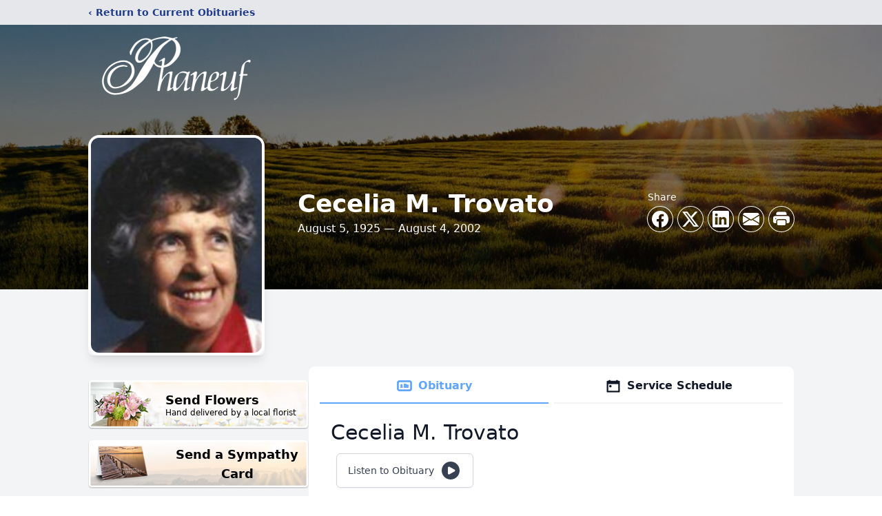

--- FILE ---
content_type: text/html; charset=utf-8
request_url: https://www.google.com/recaptcha/enterprise/anchor?ar=1&k=6LdsWbIfAAAAACVYPAPD9a3FcsNIJXnO2DWdy8N7&co=aHR0cHM6Ly9vYml0cy5waGFuZXVmLm5ldDo0NDM.&hl=en&type=image&v=PoyoqOPhxBO7pBk68S4YbpHZ&theme=light&size=invisible&badge=bottomright&anchor-ms=20000&execute-ms=30000&cb=tzlb1eaiw5b3
body_size: 48769
content:
<!DOCTYPE HTML><html dir="ltr" lang="en"><head><meta http-equiv="Content-Type" content="text/html; charset=UTF-8">
<meta http-equiv="X-UA-Compatible" content="IE=edge">
<title>reCAPTCHA</title>
<style type="text/css">
/* cyrillic-ext */
@font-face {
  font-family: 'Roboto';
  font-style: normal;
  font-weight: 400;
  font-stretch: 100%;
  src: url(//fonts.gstatic.com/s/roboto/v48/KFO7CnqEu92Fr1ME7kSn66aGLdTylUAMa3GUBHMdazTgWw.woff2) format('woff2');
  unicode-range: U+0460-052F, U+1C80-1C8A, U+20B4, U+2DE0-2DFF, U+A640-A69F, U+FE2E-FE2F;
}
/* cyrillic */
@font-face {
  font-family: 'Roboto';
  font-style: normal;
  font-weight: 400;
  font-stretch: 100%;
  src: url(//fonts.gstatic.com/s/roboto/v48/KFO7CnqEu92Fr1ME7kSn66aGLdTylUAMa3iUBHMdazTgWw.woff2) format('woff2');
  unicode-range: U+0301, U+0400-045F, U+0490-0491, U+04B0-04B1, U+2116;
}
/* greek-ext */
@font-face {
  font-family: 'Roboto';
  font-style: normal;
  font-weight: 400;
  font-stretch: 100%;
  src: url(//fonts.gstatic.com/s/roboto/v48/KFO7CnqEu92Fr1ME7kSn66aGLdTylUAMa3CUBHMdazTgWw.woff2) format('woff2');
  unicode-range: U+1F00-1FFF;
}
/* greek */
@font-face {
  font-family: 'Roboto';
  font-style: normal;
  font-weight: 400;
  font-stretch: 100%;
  src: url(//fonts.gstatic.com/s/roboto/v48/KFO7CnqEu92Fr1ME7kSn66aGLdTylUAMa3-UBHMdazTgWw.woff2) format('woff2');
  unicode-range: U+0370-0377, U+037A-037F, U+0384-038A, U+038C, U+038E-03A1, U+03A3-03FF;
}
/* math */
@font-face {
  font-family: 'Roboto';
  font-style: normal;
  font-weight: 400;
  font-stretch: 100%;
  src: url(//fonts.gstatic.com/s/roboto/v48/KFO7CnqEu92Fr1ME7kSn66aGLdTylUAMawCUBHMdazTgWw.woff2) format('woff2');
  unicode-range: U+0302-0303, U+0305, U+0307-0308, U+0310, U+0312, U+0315, U+031A, U+0326-0327, U+032C, U+032F-0330, U+0332-0333, U+0338, U+033A, U+0346, U+034D, U+0391-03A1, U+03A3-03A9, U+03B1-03C9, U+03D1, U+03D5-03D6, U+03F0-03F1, U+03F4-03F5, U+2016-2017, U+2034-2038, U+203C, U+2040, U+2043, U+2047, U+2050, U+2057, U+205F, U+2070-2071, U+2074-208E, U+2090-209C, U+20D0-20DC, U+20E1, U+20E5-20EF, U+2100-2112, U+2114-2115, U+2117-2121, U+2123-214F, U+2190, U+2192, U+2194-21AE, U+21B0-21E5, U+21F1-21F2, U+21F4-2211, U+2213-2214, U+2216-22FF, U+2308-230B, U+2310, U+2319, U+231C-2321, U+2336-237A, U+237C, U+2395, U+239B-23B7, U+23D0, U+23DC-23E1, U+2474-2475, U+25AF, U+25B3, U+25B7, U+25BD, U+25C1, U+25CA, U+25CC, U+25FB, U+266D-266F, U+27C0-27FF, U+2900-2AFF, U+2B0E-2B11, U+2B30-2B4C, U+2BFE, U+3030, U+FF5B, U+FF5D, U+1D400-1D7FF, U+1EE00-1EEFF;
}
/* symbols */
@font-face {
  font-family: 'Roboto';
  font-style: normal;
  font-weight: 400;
  font-stretch: 100%;
  src: url(//fonts.gstatic.com/s/roboto/v48/KFO7CnqEu92Fr1ME7kSn66aGLdTylUAMaxKUBHMdazTgWw.woff2) format('woff2');
  unicode-range: U+0001-000C, U+000E-001F, U+007F-009F, U+20DD-20E0, U+20E2-20E4, U+2150-218F, U+2190, U+2192, U+2194-2199, U+21AF, U+21E6-21F0, U+21F3, U+2218-2219, U+2299, U+22C4-22C6, U+2300-243F, U+2440-244A, U+2460-24FF, U+25A0-27BF, U+2800-28FF, U+2921-2922, U+2981, U+29BF, U+29EB, U+2B00-2BFF, U+4DC0-4DFF, U+FFF9-FFFB, U+10140-1018E, U+10190-1019C, U+101A0, U+101D0-101FD, U+102E0-102FB, U+10E60-10E7E, U+1D2C0-1D2D3, U+1D2E0-1D37F, U+1F000-1F0FF, U+1F100-1F1AD, U+1F1E6-1F1FF, U+1F30D-1F30F, U+1F315, U+1F31C, U+1F31E, U+1F320-1F32C, U+1F336, U+1F378, U+1F37D, U+1F382, U+1F393-1F39F, U+1F3A7-1F3A8, U+1F3AC-1F3AF, U+1F3C2, U+1F3C4-1F3C6, U+1F3CA-1F3CE, U+1F3D4-1F3E0, U+1F3ED, U+1F3F1-1F3F3, U+1F3F5-1F3F7, U+1F408, U+1F415, U+1F41F, U+1F426, U+1F43F, U+1F441-1F442, U+1F444, U+1F446-1F449, U+1F44C-1F44E, U+1F453, U+1F46A, U+1F47D, U+1F4A3, U+1F4B0, U+1F4B3, U+1F4B9, U+1F4BB, U+1F4BF, U+1F4C8-1F4CB, U+1F4D6, U+1F4DA, U+1F4DF, U+1F4E3-1F4E6, U+1F4EA-1F4ED, U+1F4F7, U+1F4F9-1F4FB, U+1F4FD-1F4FE, U+1F503, U+1F507-1F50B, U+1F50D, U+1F512-1F513, U+1F53E-1F54A, U+1F54F-1F5FA, U+1F610, U+1F650-1F67F, U+1F687, U+1F68D, U+1F691, U+1F694, U+1F698, U+1F6AD, U+1F6B2, U+1F6B9-1F6BA, U+1F6BC, U+1F6C6-1F6CF, U+1F6D3-1F6D7, U+1F6E0-1F6EA, U+1F6F0-1F6F3, U+1F6F7-1F6FC, U+1F700-1F7FF, U+1F800-1F80B, U+1F810-1F847, U+1F850-1F859, U+1F860-1F887, U+1F890-1F8AD, U+1F8B0-1F8BB, U+1F8C0-1F8C1, U+1F900-1F90B, U+1F93B, U+1F946, U+1F984, U+1F996, U+1F9E9, U+1FA00-1FA6F, U+1FA70-1FA7C, U+1FA80-1FA89, U+1FA8F-1FAC6, U+1FACE-1FADC, U+1FADF-1FAE9, U+1FAF0-1FAF8, U+1FB00-1FBFF;
}
/* vietnamese */
@font-face {
  font-family: 'Roboto';
  font-style: normal;
  font-weight: 400;
  font-stretch: 100%;
  src: url(//fonts.gstatic.com/s/roboto/v48/KFO7CnqEu92Fr1ME7kSn66aGLdTylUAMa3OUBHMdazTgWw.woff2) format('woff2');
  unicode-range: U+0102-0103, U+0110-0111, U+0128-0129, U+0168-0169, U+01A0-01A1, U+01AF-01B0, U+0300-0301, U+0303-0304, U+0308-0309, U+0323, U+0329, U+1EA0-1EF9, U+20AB;
}
/* latin-ext */
@font-face {
  font-family: 'Roboto';
  font-style: normal;
  font-weight: 400;
  font-stretch: 100%;
  src: url(//fonts.gstatic.com/s/roboto/v48/KFO7CnqEu92Fr1ME7kSn66aGLdTylUAMa3KUBHMdazTgWw.woff2) format('woff2');
  unicode-range: U+0100-02BA, U+02BD-02C5, U+02C7-02CC, U+02CE-02D7, U+02DD-02FF, U+0304, U+0308, U+0329, U+1D00-1DBF, U+1E00-1E9F, U+1EF2-1EFF, U+2020, U+20A0-20AB, U+20AD-20C0, U+2113, U+2C60-2C7F, U+A720-A7FF;
}
/* latin */
@font-face {
  font-family: 'Roboto';
  font-style: normal;
  font-weight: 400;
  font-stretch: 100%;
  src: url(//fonts.gstatic.com/s/roboto/v48/KFO7CnqEu92Fr1ME7kSn66aGLdTylUAMa3yUBHMdazQ.woff2) format('woff2');
  unicode-range: U+0000-00FF, U+0131, U+0152-0153, U+02BB-02BC, U+02C6, U+02DA, U+02DC, U+0304, U+0308, U+0329, U+2000-206F, U+20AC, U+2122, U+2191, U+2193, U+2212, U+2215, U+FEFF, U+FFFD;
}
/* cyrillic-ext */
@font-face {
  font-family: 'Roboto';
  font-style: normal;
  font-weight: 500;
  font-stretch: 100%;
  src: url(//fonts.gstatic.com/s/roboto/v48/KFO7CnqEu92Fr1ME7kSn66aGLdTylUAMa3GUBHMdazTgWw.woff2) format('woff2');
  unicode-range: U+0460-052F, U+1C80-1C8A, U+20B4, U+2DE0-2DFF, U+A640-A69F, U+FE2E-FE2F;
}
/* cyrillic */
@font-face {
  font-family: 'Roboto';
  font-style: normal;
  font-weight: 500;
  font-stretch: 100%;
  src: url(//fonts.gstatic.com/s/roboto/v48/KFO7CnqEu92Fr1ME7kSn66aGLdTylUAMa3iUBHMdazTgWw.woff2) format('woff2');
  unicode-range: U+0301, U+0400-045F, U+0490-0491, U+04B0-04B1, U+2116;
}
/* greek-ext */
@font-face {
  font-family: 'Roboto';
  font-style: normal;
  font-weight: 500;
  font-stretch: 100%;
  src: url(//fonts.gstatic.com/s/roboto/v48/KFO7CnqEu92Fr1ME7kSn66aGLdTylUAMa3CUBHMdazTgWw.woff2) format('woff2');
  unicode-range: U+1F00-1FFF;
}
/* greek */
@font-face {
  font-family: 'Roboto';
  font-style: normal;
  font-weight: 500;
  font-stretch: 100%;
  src: url(//fonts.gstatic.com/s/roboto/v48/KFO7CnqEu92Fr1ME7kSn66aGLdTylUAMa3-UBHMdazTgWw.woff2) format('woff2');
  unicode-range: U+0370-0377, U+037A-037F, U+0384-038A, U+038C, U+038E-03A1, U+03A3-03FF;
}
/* math */
@font-face {
  font-family: 'Roboto';
  font-style: normal;
  font-weight: 500;
  font-stretch: 100%;
  src: url(//fonts.gstatic.com/s/roboto/v48/KFO7CnqEu92Fr1ME7kSn66aGLdTylUAMawCUBHMdazTgWw.woff2) format('woff2');
  unicode-range: U+0302-0303, U+0305, U+0307-0308, U+0310, U+0312, U+0315, U+031A, U+0326-0327, U+032C, U+032F-0330, U+0332-0333, U+0338, U+033A, U+0346, U+034D, U+0391-03A1, U+03A3-03A9, U+03B1-03C9, U+03D1, U+03D5-03D6, U+03F0-03F1, U+03F4-03F5, U+2016-2017, U+2034-2038, U+203C, U+2040, U+2043, U+2047, U+2050, U+2057, U+205F, U+2070-2071, U+2074-208E, U+2090-209C, U+20D0-20DC, U+20E1, U+20E5-20EF, U+2100-2112, U+2114-2115, U+2117-2121, U+2123-214F, U+2190, U+2192, U+2194-21AE, U+21B0-21E5, U+21F1-21F2, U+21F4-2211, U+2213-2214, U+2216-22FF, U+2308-230B, U+2310, U+2319, U+231C-2321, U+2336-237A, U+237C, U+2395, U+239B-23B7, U+23D0, U+23DC-23E1, U+2474-2475, U+25AF, U+25B3, U+25B7, U+25BD, U+25C1, U+25CA, U+25CC, U+25FB, U+266D-266F, U+27C0-27FF, U+2900-2AFF, U+2B0E-2B11, U+2B30-2B4C, U+2BFE, U+3030, U+FF5B, U+FF5D, U+1D400-1D7FF, U+1EE00-1EEFF;
}
/* symbols */
@font-face {
  font-family: 'Roboto';
  font-style: normal;
  font-weight: 500;
  font-stretch: 100%;
  src: url(//fonts.gstatic.com/s/roboto/v48/KFO7CnqEu92Fr1ME7kSn66aGLdTylUAMaxKUBHMdazTgWw.woff2) format('woff2');
  unicode-range: U+0001-000C, U+000E-001F, U+007F-009F, U+20DD-20E0, U+20E2-20E4, U+2150-218F, U+2190, U+2192, U+2194-2199, U+21AF, U+21E6-21F0, U+21F3, U+2218-2219, U+2299, U+22C4-22C6, U+2300-243F, U+2440-244A, U+2460-24FF, U+25A0-27BF, U+2800-28FF, U+2921-2922, U+2981, U+29BF, U+29EB, U+2B00-2BFF, U+4DC0-4DFF, U+FFF9-FFFB, U+10140-1018E, U+10190-1019C, U+101A0, U+101D0-101FD, U+102E0-102FB, U+10E60-10E7E, U+1D2C0-1D2D3, U+1D2E0-1D37F, U+1F000-1F0FF, U+1F100-1F1AD, U+1F1E6-1F1FF, U+1F30D-1F30F, U+1F315, U+1F31C, U+1F31E, U+1F320-1F32C, U+1F336, U+1F378, U+1F37D, U+1F382, U+1F393-1F39F, U+1F3A7-1F3A8, U+1F3AC-1F3AF, U+1F3C2, U+1F3C4-1F3C6, U+1F3CA-1F3CE, U+1F3D4-1F3E0, U+1F3ED, U+1F3F1-1F3F3, U+1F3F5-1F3F7, U+1F408, U+1F415, U+1F41F, U+1F426, U+1F43F, U+1F441-1F442, U+1F444, U+1F446-1F449, U+1F44C-1F44E, U+1F453, U+1F46A, U+1F47D, U+1F4A3, U+1F4B0, U+1F4B3, U+1F4B9, U+1F4BB, U+1F4BF, U+1F4C8-1F4CB, U+1F4D6, U+1F4DA, U+1F4DF, U+1F4E3-1F4E6, U+1F4EA-1F4ED, U+1F4F7, U+1F4F9-1F4FB, U+1F4FD-1F4FE, U+1F503, U+1F507-1F50B, U+1F50D, U+1F512-1F513, U+1F53E-1F54A, U+1F54F-1F5FA, U+1F610, U+1F650-1F67F, U+1F687, U+1F68D, U+1F691, U+1F694, U+1F698, U+1F6AD, U+1F6B2, U+1F6B9-1F6BA, U+1F6BC, U+1F6C6-1F6CF, U+1F6D3-1F6D7, U+1F6E0-1F6EA, U+1F6F0-1F6F3, U+1F6F7-1F6FC, U+1F700-1F7FF, U+1F800-1F80B, U+1F810-1F847, U+1F850-1F859, U+1F860-1F887, U+1F890-1F8AD, U+1F8B0-1F8BB, U+1F8C0-1F8C1, U+1F900-1F90B, U+1F93B, U+1F946, U+1F984, U+1F996, U+1F9E9, U+1FA00-1FA6F, U+1FA70-1FA7C, U+1FA80-1FA89, U+1FA8F-1FAC6, U+1FACE-1FADC, U+1FADF-1FAE9, U+1FAF0-1FAF8, U+1FB00-1FBFF;
}
/* vietnamese */
@font-face {
  font-family: 'Roboto';
  font-style: normal;
  font-weight: 500;
  font-stretch: 100%;
  src: url(//fonts.gstatic.com/s/roboto/v48/KFO7CnqEu92Fr1ME7kSn66aGLdTylUAMa3OUBHMdazTgWw.woff2) format('woff2');
  unicode-range: U+0102-0103, U+0110-0111, U+0128-0129, U+0168-0169, U+01A0-01A1, U+01AF-01B0, U+0300-0301, U+0303-0304, U+0308-0309, U+0323, U+0329, U+1EA0-1EF9, U+20AB;
}
/* latin-ext */
@font-face {
  font-family: 'Roboto';
  font-style: normal;
  font-weight: 500;
  font-stretch: 100%;
  src: url(//fonts.gstatic.com/s/roboto/v48/KFO7CnqEu92Fr1ME7kSn66aGLdTylUAMa3KUBHMdazTgWw.woff2) format('woff2');
  unicode-range: U+0100-02BA, U+02BD-02C5, U+02C7-02CC, U+02CE-02D7, U+02DD-02FF, U+0304, U+0308, U+0329, U+1D00-1DBF, U+1E00-1E9F, U+1EF2-1EFF, U+2020, U+20A0-20AB, U+20AD-20C0, U+2113, U+2C60-2C7F, U+A720-A7FF;
}
/* latin */
@font-face {
  font-family: 'Roboto';
  font-style: normal;
  font-weight: 500;
  font-stretch: 100%;
  src: url(//fonts.gstatic.com/s/roboto/v48/KFO7CnqEu92Fr1ME7kSn66aGLdTylUAMa3yUBHMdazQ.woff2) format('woff2');
  unicode-range: U+0000-00FF, U+0131, U+0152-0153, U+02BB-02BC, U+02C6, U+02DA, U+02DC, U+0304, U+0308, U+0329, U+2000-206F, U+20AC, U+2122, U+2191, U+2193, U+2212, U+2215, U+FEFF, U+FFFD;
}
/* cyrillic-ext */
@font-face {
  font-family: 'Roboto';
  font-style: normal;
  font-weight: 900;
  font-stretch: 100%;
  src: url(//fonts.gstatic.com/s/roboto/v48/KFO7CnqEu92Fr1ME7kSn66aGLdTylUAMa3GUBHMdazTgWw.woff2) format('woff2');
  unicode-range: U+0460-052F, U+1C80-1C8A, U+20B4, U+2DE0-2DFF, U+A640-A69F, U+FE2E-FE2F;
}
/* cyrillic */
@font-face {
  font-family: 'Roboto';
  font-style: normal;
  font-weight: 900;
  font-stretch: 100%;
  src: url(//fonts.gstatic.com/s/roboto/v48/KFO7CnqEu92Fr1ME7kSn66aGLdTylUAMa3iUBHMdazTgWw.woff2) format('woff2');
  unicode-range: U+0301, U+0400-045F, U+0490-0491, U+04B0-04B1, U+2116;
}
/* greek-ext */
@font-face {
  font-family: 'Roboto';
  font-style: normal;
  font-weight: 900;
  font-stretch: 100%;
  src: url(//fonts.gstatic.com/s/roboto/v48/KFO7CnqEu92Fr1ME7kSn66aGLdTylUAMa3CUBHMdazTgWw.woff2) format('woff2');
  unicode-range: U+1F00-1FFF;
}
/* greek */
@font-face {
  font-family: 'Roboto';
  font-style: normal;
  font-weight: 900;
  font-stretch: 100%;
  src: url(//fonts.gstatic.com/s/roboto/v48/KFO7CnqEu92Fr1ME7kSn66aGLdTylUAMa3-UBHMdazTgWw.woff2) format('woff2');
  unicode-range: U+0370-0377, U+037A-037F, U+0384-038A, U+038C, U+038E-03A1, U+03A3-03FF;
}
/* math */
@font-face {
  font-family: 'Roboto';
  font-style: normal;
  font-weight: 900;
  font-stretch: 100%;
  src: url(//fonts.gstatic.com/s/roboto/v48/KFO7CnqEu92Fr1ME7kSn66aGLdTylUAMawCUBHMdazTgWw.woff2) format('woff2');
  unicode-range: U+0302-0303, U+0305, U+0307-0308, U+0310, U+0312, U+0315, U+031A, U+0326-0327, U+032C, U+032F-0330, U+0332-0333, U+0338, U+033A, U+0346, U+034D, U+0391-03A1, U+03A3-03A9, U+03B1-03C9, U+03D1, U+03D5-03D6, U+03F0-03F1, U+03F4-03F5, U+2016-2017, U+2034-2038, U+203C, U+2040, U+2043, U+2047, U+2050, U+2057, U+205F, U+2070-2071, U+2074-208E, U+2090-209C, U+20D0-20DC, U+20E1, U+20E5-20EF, U+2100-2112, U+2114-2115, U+2117-2121, U+2123-214F, U+2190, U+2192, U+2194-21AE, U+21B0-21E5, U+21F1-21F2, U+21F4-2211, U+2213-2214, U+2216-22FF, U+2308-230B, U+2310, U+2319, U+231C-2321, U+2336-237A, U+237C, U+2395, U+239B-23B7, U+23D0, U+23DC-23E1, U+2474-2475, U+25AF, U+25B3, U+25B7, U+25BD, U+25C1, U+25CA, U+25CC, U+25FB, U+266D-266F, U+27C0-27FF, U+2900-2AFF, U+2B0E-2B11, U+2B30-2B4C, U+2BFE, U+3030, U+FF5B, U+FF5D, U+1D400-1D7FF, U+1EE00-1EEFF;
}
/* symbols */
@font-face {
  font-family: 'Roboto';
  font-style: normal;
  font-weight: 900;
  font-stretch: 100%;
  src: url(//fonts.gstatic.com/s/roboto/v48/KFO7CnqEu92Fr1ME7kSn66aGLdTylUAMaxKUBHMdazTgWw.woff2) format('woff2');
  unicode-range: U+0001-000C, U+000E-001F, U+007F-009F, U+20DD-20E0, U+20E2-20E4, U+2150-218F, U+2190, U+2192, U+2194-2199, U+21AF, U+21E6-21F0, U+21F3, U+2218-2219, U+2299, U+22C4-22C6, U+2300-243F, U+2440-244A, U+2460-24FF, U+25A0-27BF, U+2800-28FF, U+2921-2922, U+2981, U+29BF, U+29EB, U+2B00-2BFF, U+4DC0-4DFF, U+FFF9-FFFB, U+10140-1018E, U+10190-1019C, U+101A0, U+101D0-101FD, U+102E0-102FB, U+10E60-10E7E, U+1D2C0-1D2D3, U+1D2E0-1D37F, U+1F000-1F0FF, U+1F100-1F1AD, U+1F1E6-1F1FF, U+1F30D-1F30F, U+1F315, U+1F31C, U+1F31E, U+1F320-1F32C, U+1F336, U+1F378, U+1F37D, U+1F382, U+1F393-1F39F, U+1F3A7-1F3A8, U+1F3AC-1F3AF, U+1F3C2, U+1F3C4-1F3C6, U+1F3CA-1F3CE, U+1F3D4-1F3E0, U+1F3ED, U+1F3F1-1F3F3, U+1F3F5-1F3F7, U+1F408, U+1F415, U+1F41F, U+1F426, U+1F43F, U+1F441-1F442, U+1F444, U+1F446-1F449, U+1F44C-1F44E, U+1F453, U+1F46A, U+1F47D, U+1F4A3, U+1F4B0, U+1F4B3, U+1F4B9, U+1F4BB, U+1F4BF, U+1F4C8-1F4CB, U+1F4D6, U+1F4DA, U+1F4DF, U+1F4E3-1F4E6, U+1F4EA-1F4ED, U+1F4F7, U+1F4F9-1F4FB, U+1F4FD-1F4FE, U+1F503, U+1F507-1F50B, U+1F50D, U+1F512-1F513, U+1F53E-1F54A, U+1F54F-1F5FA, U+1F610, U+1F650-1F67F, U+1F687, U+1F68D, U+1F691, U+1F694, U+1F698, U+1F6AD, U+1F6B2, U+1F6B9-1F6BA, U+1F6BC, U+1F6C6-1F6CF, U+1F6D3-1F6D7, U+1F6E0-1F6EA, U+1F6F0-1F6F3, U+1F6F7-1F6FC, U+1F700-1F7FF, U+1F800-1F80B, U+1F810-1F847, U+1F850-1F859, U+1F860-1F887, U+1F890-1F8AD, U+1F8B0-1F8BB, U+1F8C0-1F8C1, U+1F900-1F90B, U+1F93B, U+1F946, U+1F984, U+1F996, U+1F9E9, U+1FA00-1FA6F, U+1FA70-1FA7C, U+1FA80-1FA89, U+1FA8F-1FAC6, U+1FACE-1FADC, U+1FADF-1FAE9, U+1FAF0-1FAF8, U+1FB00-1FBFF;
}
/* vietnamese */
@font-face {
  font-family: 'Roboto';
  font-style: normal;
  font-weight: 900;
  font-stretch: 100%;
  src: url(//fonts.gstatic.com/s/roboto/v48/KFO7CnqEu92Fr1ME7kSn66aGLdTylUAMa3OUBHMdazTgWw.woff2) format('woff2');
  unicode-range: U+0102-0103, U+0110-0111, U+0128-0129, U+0168-0169, U+01A0-01A1, U+01AF-01B0, U+0300-0301, U+0303-0304, U+0308-0309, U+0323, U+0329, U+1EA0-1EF9, U+20AB;
}
/* latin-ext */
@font-face {
  font-family: 'Roboto';
  font-style: normal;
  font-weight: 900;
  font-stretch: 100%;
  src: url(//fonts.gstatic.com/s/roboto/v48/KFO7CnqEu92Fr1ME7kSn66aGLdTylUAMa3KUBHMdazTgWw.woff2) format('woff2');
  unicode-range: U+0100-02BA, U+02BD-02C5, U+02C7-02CC, U+02CE-02D7, U+02DD-02FF, U+0304, U+0308, U+0329, U+1D00-1DBF, U+1E00-1E9F, U+1EF2-1EFF, U+2020, U+20A0-20AB, U+20AD-20C0, U+2113, U+2C60-2C7F, U+A720-A7FF;
}
/* latin */
@font-face {
  font-family: 'Roboto';
  font-style: normal;
  font-weight: 900;
  font-stretch: 100%;
  src: url(//fonts.gstatic.com/s/roboto/v48/KFO7CnqEu92Fr1ME7kSn66aGLdTylUAMa3yUBHMdazQ.woff2) format('woff2');
  unicode-range: U+0000-00FF, U+0131, U+0152-0153, U+02BB-02BC, U+02C6, U+02DA, U+02DC, U+0304, U+0308, U+0329, U+2000-206F, U+20AC, U+2122, U+2191, U+2193, U+2212, U+2215, U+FEFF, U+FFFD;
}

</style>
<link rel="stylesheet" type="text/css" href="https://www.gstatic.com/recaptcha/releases/PoyoqOPhxBO7pBk68S4YbpHZ/styles__ltr.css">
<script nonce="GIoRd-4GFCwxXXzHJUCCBw" type="text/javascript">window['__recaptcha_api'] = 'https://www.google.com/recaptcha/enterprise/';</script>
<script type="text/javascript" src="https://www.gstatic.com/recaptcha/releases/PoyoqOPhxBO7pBk68S4YbpHZ/recaptcha__en.js" nonce="GIoRd-4GFCwxXXzHJUCCBw">
      
    </script></head>
<body><div id="rc-anchor-alert" class="rc-anchor-alert"></div>
<input type="hidden" id="recaptcha-token" value="[base64]">
<script type="text/javascript" nonce="GIoRd-4GFCwxXXzHJUCCBw">
      recaptcha.anchor.Main.init("[\x22ainput\x22,[\x22bgdata\x22,\x22\x22,\[base64]/[base64]/[base64]/[base64]/[base64]/UltsKytdPUU6KEU8MjA0OD9SW2wrK109RT4+NnwxOTI6KChFJjY0NTEyKT09NTUyOTYmJk0rMTxjLmxlbmd0aCYmKGMuY2hhckNvZGVBdChNKzEpJjY0NTEyKT09NTYzMjA/[base64]/[base64]/[base64]/[base64]/[base64]/[base64]/[base64]\x22,\[base64]\x22,\x22eRnCoGLDlsOtwr7DpDUxw5DCn8OFZMOLa8OXwowyS19pw6nDksOQwrIJZULDpsKTwp3ClEwvw7DDksOXSFzDgcOzFzrCusOtKjbClFcDwrbCgSTDmWVaw7F7aMKpEV13wpHClMKRw4DDucKuw7XDpVt2L8KMw6LCt8KDO3Fqw4bDpmhdw5nDlm10w4fDksO/[base64]/Dqn/Cm8K1w5Bhw4bCmMKzw5BBUsOawojClCzDjjjDgEpkfjLCuXMzUgI4wrFVY8OwVBEXYAXDtMORw599w5Raw4jDrT3DmHjDosKcwoDCrcK5wrM5EMO8cMOZNUJxKMKmw6nCkBNWPWrDk8KaV3zCqcKTwqEQw6LCthvCtEzCol7Ctn3ChcOSQ8KGTcOBL8OKGsK/[base64]/AcKjw4DDh8KMw7LCtRrCiS4uAU9ga0HDhMOJf8OHMsKDGsKUwpMyKFhCWk7Crx/CpWRCwpzDlkRgZMKBwoDDo8KywpJQw5t3worDjcK/wqTClcO9C8KNw5/[base64]/[base64]/[base64]/DqS/Dgm5uU8K+Gmk8YHV+VcOZe8Oww4/CnA3CisKkw6VtwrHDuAvDvsObQ8O/A8KfNGlbf30zw4gBWkrCgsKJfkMew6/[base64]/DpR7DthcewqrCgigewrbCocKHwq9ew7twAEDCqsK2wpM5OFQYLMKWw7HDsMKRFcKVHMKywpUhN8OVw4vCrMKrAkZ4w4bCsxNOcgtmw6LCn8OFC8OidwvCgmRlwoFVDkXCvsOgw78SYBhpC8O1wpkPYcOWDsOZwoY1w7gEfGTCiHpew5/[base64]/Dlig9K1rDskMow4NiIcOgw6FhfG/[base64]/w4PDmMOFUkjDuMK0w7Y7fMKfw6bDumHCnsKNHl3Dk0bCsg/DjW/DisOlw4p7w4DCmR7Cv3QwwrIBw7hWBsKGYcOjw7NzwqdTwqLCkFDCrmgUw6LDmSjCl1HCjxQMwoHDqsK/w71bcC7DvxfDvsKaw7s6w7PDmcK1wpTDnWjDvcOLwqbDgMOEw549LBbCimHDhg1bFkLDv1J4w6o9w5bCp3vCl0rCuMKJwo/CuyQlwpfCuMKpwp4xXMORw6lANxHDu0A9WcKYw7EPw6TCtsOQwozDn8OCGgLDrsK7wpjCiBvDkMKhPcKlw43Cl8KEwr7ChB4EZsKfbmp/w79Qwql9wqQVw5x7w5/Dom0lDcKiwoxxw6lcMkoWwpHDqDfDnsKvwqnCshPDmcOqwrrDusOWSyx0H1NuMlVcA8OFwo/Ch8KAw7J3cUEoGcOTwoAeSw7Du0tDP07DkCQOKVoww53DusKBKi8yw4pRw5o5wpbDn1/DocOBBHjDi8OEw5NNwqMrwrMDw4vCsgAYG8KzWcOdwpwFwolmWcOTZHd2CWfDiTbDkMOWw6TDgGVjwo3CvVPDtsOHDlvDl8KnMsO9w4xEMH/[base64]/DiDMrw5PDrx3CqE/DvsKZBcOnMcKTwqFDPSXDvsKtD3jDsMOQwpHDsAjDrkM0wqrCoA8iw4nDuxTDuMOjw6Blw4HDp8Oww4tawp0owrl3w6syNcKeWsOEfmHDrsK2OUhTIsO+w6YswrTDg1zCsQdFw4zCoMOowrBsDcK9d0bDsMO0McOTWjLCj3/DuMKbWX5tHB3DqcOZWRHCpcOawrjDuQvCsBnDqMKzwqdgJh0JF8OjX0xEw5N5w7s2CcK+w5Rqb1LDncO1w7rDscKRWcOawphORQvCrl/[base64]/G1Zww4B5PAJGw5B+wrPDpcO/wrJ2esKmwo5FNWJfJmXDtMKeGMKVRsKnfi1sw6p+IsKVBEF/wrkYw6Q0w4bDg8OAwrECagfDpMKGw6zDuT9QIH5cd8KoM2nDpMKKwppcYcOUQkEUD8OeXMOfwrAGA3hpb8ObQlTDlCvCmsKiw6HDicOjPsOBw4cPwr3DnMKkB2XCm8O4c8OBfCRIccOVDXXCizZEw6vCpwjDtGHDsg3DvTbDvGYqwr/[base64]/wqDDtsKMfETDiw8MwozCscO1wrnClsOYMzhmwohlwrTDvD8OAsOGw7bCqREPwplBw6o2a8ONwqTDokYnTU5KMcKtC8OdwoBiN8ORXkjDrMKLBcO0C8OvwpkwQsOqQsKbw4NvaUTCuQHDtUB/w61MZlHDvcKTKcKCwpobesKyecK6PnfCt8OvdsOUw6bDgcO9ZXJGwoNGwpnDkGhNw6zDkB1WworCuMK7AnRpLSRaZ8OeOl7CoihJXDR0OQXDlCvCu8K2KW8mw7NTGMONKMK/X8OswpVkwr/DqkRmPxjCihpYUGVtw79VSHHCnMOxcF7CuGxFwqseMTAjw6bDl8Oow6DCvsOuw50xw5bCukJtwrnDkcOkw4PCvMOFF1RhR8OmAyXCt8KrT8ORITfCoCYaw7HCn8Ozwp3DkcKpw7pWXsKEKGLDvcOjw7EDw5PDmyvDjsO6RcODAcODcMKMWXZ9w7VMGcOpE2/DmMOmWSPCrWLCmG06TcOawqsuwrcNw5xNwohUw5NMw5teLkk5woFPw4tIdFTDnsKoJsKkW8KAN8KnTsO/W3jDoHQMw5VSURrCg8OvAnoNWMKCXinCpMO+L8OTwp3DjMKOainCksKFLhvCmcKhw4TCjsOGwoktTcK4woQ2IC/[base64]/CpnjClTtweMK+UjnDuMKewpHCssO0wqXCi1oCH8KUwpk1UgbCjMOCwrorNRoNw7jCjsKMNsOFw4JGSAPCtMKawokHw7BBbMK+w5/DrcO8wrPDtMODSnrDvmRwRU/DmW1zUyg/ecOLw4d7YsKtF8KWSMOIw51cScKDw71uNsKfUsKgc10Ew6PCo8K2KsOZcCA5YsOmYMOpwqzCpzpAahtsw5JWwrDDksKLw4kDUcKZJMOcwrESwoXCtcKPwrtuTMKKZcOZXS/DvsKnw49Hw7siETt7fMKcw70iw7Inw4MLKcKvwpAKwrBLN8OXPsOnw70Ywr3CqG7CqMKGw5PDrMKwMxo5f8KpZyzCqsOqwqFyw6bCp8OVFsK3wqLCjcONw6MFRsKNwowAWiTDsRkrZ8Khw6fDnMOow4kZcGPDvx/[base64]/wrnCscODaxYbZQDDqcKbF8KyVC/DmAUaEH/ChgdOw7PCmjbDi8Oqwqc/woA5c0FDU8KAw49rI0Vawo3CmB0Nw6jDr8OvSjpowrQRw6nDncOJMMOuw43DqWZDw6/DmsO5EFHCrsKsw47CkysdYXh5w59/IMKzUj3ClgzDssOkBMOfH8Kyw6LDhFLCuMOGSMOVw4/[base64]/[base64]/Duw0Jwq3DlMOtw6xIw6nDt8OAMMOSESNpwqTCtC/Do2Q0wrbCiEthwpDDpMKsT1QEGMKxOjNrRHHCoMKPIsKZwpfDmMODKWMfwr4+CMOKVcKJKsOHCMK9HMOnw7vDnsOmIEHDlxs+w4rCm8KgTsK/w5F0w53DocO3eT5rS8KTw4jCuMOeDyQ1VMKzwq1Fwr/DvVjCr8OIwoIEXcKmcMOeIsO4wrnCsMOlAW8UwpBvwrIFwoXDk0/[base64]/DtALDlQ/DoMK4WMOvT8KUTsO4LcO2ZFo+CyhofsKXNHIlw7bClMOjUsKuwo1Lw5g+w7LDrcOtwroWwpzCvmbCm8O2LsK4wp1NMQwNJGXCmjJEIUzDlD7Cl0wuwqsRw4nChSowb8OVC8OVYcOlw47DhAonE0nCp8ODwqMYw4B4wq/CtcKUwr9gdUp1DsO7R8OTwp1Lw4FEwqcBZ8Krwrlgw7JLwqEnw6XDv8OBC8K9X0lGw6zCp8KAO8OyPRzCj8Otw6fDoMKQwp0yfMK7wp7CrizDusKZw43CnsOUTsOSwr/CkMOlAMKnwpfDgsOnWsOowpxANcKwwrTCocOkJsOcJsOTKBDDp106wotswqnCh8K4AsKBw4/DiVh7wpbCl8KbwrNlbhTCvsO0eMOrwrHDuVTDrAE3wqNxwocuw7A8Fj3DlCZWwpzCscOSS8KySDPCv8KEw7tqwq/CpSEYwrp4FyDCgV/CpjVjwodBwpJ9w4Fab17DicKww7ZiEBNkWEsQZnl0acOJZg8TwoAOw5PCu8Kuw4ZyJDBvw504f31fwr7CuMONO1XDknVUSMKiFV12YsOgw6nDhMOkw7suCsKYRFc9A8KfZ8OBwpwZT8KLUBjCjsKCwrzCkcOMEsOfcgXCmcKGw7rCmTvDm8Kcw5d/w4oCwqfDo8KWw6E9BD8CbMKBw5YDw4XDmxJlwoAMUsO1wrsJw78NTcOWCsOCw7rDscOFd8KqwpZXw6XCpcKjPTUSP8KxHSvCocOuw4NPw7ZLwrE4wp7Do8O1VcOSw5nCtMKPwo8XVUjDt8OHw7TCk8KaPC5mwrPCssOjTE/Dv8K6w5nCv8K6w53Ds8Obwp4ww7vCrcORO8OUcsKBAgXDrw7Cu8KbZnLDhcOqwpPCsMOaDUcNayQDw7QVwr1Iw4hCwr1VDW3Cq27DiB7CkW01XcOGEj8fwrIrwpPDowPCqsO1wqV5QsKmbArDtjHCo8KzCnzCgn/CtTUuYcOyWTsEREvDsMO5w6MIw6kXZ8Opw7vCuk/DgcOGw6gDwqXDtlLDphk3ZBLDlXMqTMKLDcKUHcO+bMOSM8OjWkfDicO7DMOYw4PCj8K0LsKywqQwBirDoGnDnzvDj8OMw5N8PFTCnzbChgRRwpJfw6xrw6haTkpQwrYWNsOUw5RVwrFyEX3CtMODw7DCmMOywqEbVSPDmRwtNsOtSsO/w7ADwq3DsMOtNMOfwpfDqEHDu1PChEvCpgzDgMKwBHTDuRY0HHbDhcK0wpPDtcKnw7zCvMOzworDjQBEZiNswqbDsRdLTnQAIn45R8O1wqvCigYTwonDqhtSwrByYsKoGMOSwovCtcOmWAPDg8KYDkQ/wojDrMOMGw0+w4NSX8Ofwr/Dk8OJwpIbw5dxw4HCusKbNMOVPiY6HcO2wrInwpjCtcK6asOEwqTDkGjCrMKyasKITMKjw5Yuw4XDlWlxw43Dj8O/wonDjV3Cs8OaacKsJXBKIBA4dwI+w6ddVcK2CsOGw6bCncOHw6LDhSzCtMK+EVnCjV3CoMOnwoFrE2Q7wqB0w7tjw5LCscO3w4fDpcKLTcO1DHg/w7UOwqcJwo0xw7fChcOxRRzCjsKhS0vCr2/[base64]/R8OGIlvDtsOjUjfCrhUOdMO1GH3DgRAJN8OhFsOgT8KqX2liQBEbw6zDjFIfwqglJ8O6w63CvcOKw6lmw5xXwoDDqMOHBsKew6d7Ul/[base64]/CrsKacBQtZMOEw6bDvMOHMU1swpvDmx7CgcKmwpvCjcKmw78+wrPCnSUkw7Bjwp1vw587cynCsMKdwooxwqMnJE8Ww5A7NsOLw7jDnCBDIcKTXMKfOsKWw4fDjsORKcKtIsKgw67DuQvDinPCgzvCvMKWwqvChMK7HH/CrXhkScKawq3CqmsGTQ9ZOH8RWcOSwrJ/FhobKEZMw7UQw6xWwr5oEsKuwr8UDsONwr8EwpPDnMOxIXcKYC3CmyFhw5fCnMKGP0IwwrhoAsOpw6bCgALDmBUkw5MPOcO0EMKMfQnCvCrDvMOdwr7Ds8KdRDModHB+w7xHw6cfw6/CucOCOxDDvMKfw58paGBZw60dw53CgMKlwqUpXcK1w4XChzbDu3NcAMOuwqZbLcKYdXbCmcKMwoFJwofCrcKNcj/[base64]/[base64]/[base64]/Dr8OSwo8ZVl3CnFpzT8OJw7nCsC3CumfChcKALsKBwpMfEsKLGnVZw4xNAsKBCxdqwr/DlTEsOkRbw6vDrGI9wpgdw4UiZhgiCMKjw7dJwplwX8KHw5gROsK1JMKhEQjDsMKBYUlOwrrCmsOrX1wiNyLCqsOPw7Q5IwoXw6wLwqbDvMKpVsO+w4U3wpbDuQbDt8O0wq/DgcKhB8KbBcOWwp/DpsK7bsOmbMKgwqTCnybDqnnDsG5NEXTCu8KEwpvCjS/DtMKJw5F5wq/[base64]/DkMOgw6VxecOqWwlRw4XCo1MmXFxjQsO9w77DoX1qw7wzOcKdDMO5w5fDoXPClgjCsMO/TsOnYDvCpMKTwq/[base64]/DgVfDlSxUXSc+w5XDhgPCu8O1w6DCncKvwoBLMMKAwrFsTC1TwrQqw6luwpvCggcxwonClRwiHsOkwonCpsKyR2nCp8OFBMO/[base64]/[base64]/DoMODw6NsXBIFV8Kewo3Cu8K0wr51w4NWw502wosmwp0Kw6oKDcKaVwInw7rCrcOqwrHCjcKFSiQ1wqDCusOQw7RJSXnCvcODwqMcc8K9cSdzLMKOASlow4Z1BcO3DhxkR8KNwr1wL8KpWz/Cmlkjw5NWwrHDk8O9w5bCojHClcK7JMKZwpfDhcKrPAnDlsKwwqDCsSTCrHc7w7vDlUUjw7hGbR/CosKFwpfDrFPCiGfCvsK0woMFw4c/w6lewokxwprDlRA0EsKPTsOqw7/[base64]/wpYpw7DCssKkw77DrhHDgBNTw4toEcKYb23CoMO6H8OyUDvDjl5Bw5HCuybDmsOkw5rCiwBZIgjDosKZwoRzWsKxwqV5wrHDvADDlDUnw6QTwqYRwqbDgXVew4IQaMKrIlAZCCHDhMK4VB/Cp8KiwqZHwrBiw4PCisO+w7kudMOVw74aSRzDt8KJw4V3wq4Yd8O0wrFeAMKhwpnCimTDs3bDr8Orw5xBPVV2w6h1W8OkNE8HwoE4KMKBwrDClHxJO8KgRcKUdsO4HMOwPnPCjV7Du8OwJcKFSBxzwpojM3/DjsKrwrBvWcKbNcKpw4nDvQHCvSfDtR4fD8KaO8K+wq7DomXCgRRAXR3DoyoQw5pUw5xBw6vCmFLDn8OfDQjDisKVwo1dEMK4w6zDpjXDvcKuwrhWw4EBHcO9F8KYD8OgQMK3HsKiQwzCqhXCmMOZw4rCvDvCrDg9w54CNl/DjsOxw77DpcOlXUjDjj/Do8Kow6LCnW5qW8Krwr5Xw5rCgQ/DpsKTw7ktwr8rfULDohQCXjzDmcOmYcORMsK3wpnDhBopf8OOwqYnw7XCvXYxe8O1wqwnwrDDnMKjw7NxwocCHSRkw6wRGCLCmsKgwosiw4nDpS8mwq8/QiRSfnvCoV0/wqnDusKeNMKnJsOiDBvCp8K4w4rDg8Kkw7FywqpuFxnCkBTDpxJ5woXDtWR4Km/DgHxjUxYdw4nDncKqw4J5w4jCk8OJCcOYRcKxIMKGMF1YwpzCgQLCmxLDsSHCrlvCv8KLIcOJfF0WK3RmFsOyw4xHw4FEXMK4wqPDqTIgBDUAw4DClB5QdTLCvzYewqrCgBIpDMKhSsKwwp7Dh1R2woQvw6zCm8Kkwp/DvTs8wqluw4VCwrDDuBxvw7QaCCARw6sxEsOWw77Dkl0JwrgzJsOawoTCicOtwozDpkd/TFgOFgLCmcKYWjjDqjNPU8OcJ8OqwqUyw6LDlMOXQGNGXsKcU8O8WcOjw6MMwq3CvsOAFMKta8Ocwol1GhRFw4crwp93JiEtQgzCisKkRRPCicK4wpPDrjTDhsK7w5bDskwtfSQFw7PDsMOHM285w69lP38SHjzCjRR5w5TCvcOyEUM4Q0wMw6TCpT/ChRnCvsK/[base64]/Ck3nCnhNKwqZ0AsO0SBIxw74Ww4TCqcOewoJ/[base64]/DuMK2Z1vCqsKzwqQowpfCrQnDrh44w4Q0BMKTwrIYwpM/Dk7CrMKpw68HwoLDqivColdoXH3DjMOoDyoiwphgwo1Cc37Dqg/DvcKLw4Iaw67DjWwfw6k0wqweNnXCq8OawoQhwqkVw5dfwpUTwo97w64gMRoRwqPDujDDu8OTw4XDkxZ5QMKuw7bDvcO3OXpSTm/[base64]/DgzPClcK6wo/Dg8OPPzZxw47DmMOZwrtbw4XChsOIwqbDosK1AU3DpGXCq2fDuXPCocKOA3LCllMmXsOWw65PMcOhbsO/w4g6w6LDsF3DiDoVw7XDhcO0w4oVRsKaEhg9fMOmNl7CmjzDuMOQThoBWcKlaGQzwpkQOU/DpFEeO3LClMKRw7AYTz/ChljDmxHDgRIbwrR3w5XDmcKRwqLCkcKew6XDnmTCicK8D2DCosOyBcKbwqU8CcKoR8Ouwo8Kw58/CTfDixbCjn9+d8KrIlbCiB7DiUkEeSZQw6Elw6pqwoYbw7XDokPDrsK/w5wLRMOQK2jCsi8owrLDrsOnXnoJVsODHcOubkXDmMKpMgJBw5kgOMKoY8KIPFZHHcOhw5fDgHstwrsfwojCp1XCnS3CqRAIRXDChcOqwpnCmsKPTFnDgMKqVxAbQFl+w5/DlsKKacO2aDTCuMK2RhJbRnkiw6cfLMOTwrjDhsKAwrZFacKjJm4Swr/CuQlhbcKNwozCiHUMbzQ/w4XDvMOAOcOOw7PCuQ4mNsKYXlnDqmrCpwQuw6kkHcOcT8Orw4HCkDHDh3NCM8KtwrdgYsOkwqLDkMKDwrlAcFsewqvCi8OJYStsYxfCtD4HRcOHd8KNB1wJw6XDvQjDlMKobsOwRcKYP8OxZMKaJ8OPwp9pwotDAk/Digk7AHvCiAnDpAxLwq02EGpPUyQaGSLCnMKxbMO7KsKew7jDvw3CqQTDvsOdw4PDpXJNw6jCq8K6w4gkKMKHNcO6wp/Cg2/Ci0rDsRkwSMKTdX3DoRhSM8KSw7dBw4did8OtPjU9w5fDhBprezE8w5zDicKfBD/CksOxwqfDlsOGw4YwI1hvwrDCmMK8w4N4BcKLwqTDj8KkJ8Kpw5zCtMKkwpXCnmAcFcKUwrpxw7YBPMKIwovCt8KKKGjCu8OmXA7CvcKjHjjCisK/[base64]/[base64]/DgBQDwp7ClsOPZcK/[base64]/T2JSJCHCqEHDp3jDocOfHsKPGXUTw4hLa8O0S1gGw5DDo8KRG1/DssOVRGtnVcOBTsOYaBLCsUUbwptKFCvClFg0KjfCu8K6HsKGw5nCg2NzwoYOwoNPwozDnRFYw5nCq8K7wqNnw5vDlcODw7oVfcOqwr7DlAcIbMOhOsOFESMQwqFEd3vChsOlasKbwqBIc8OUBiTDj2/DtsOkw5TCtMOjw6R9fMOxWcKtwpDCqcOAwqhMwoDDvx7Cq8O/w7wwEnhFPE4hwrHCh8K/esOeXMKnESLCowHDtcKQw4ggw4geLcKsCEl9w5bCosKTbk5UXyXCg8K6FlnDpRN/PMKkQcKmUQUywoLDgMOBwrDDhBYBWsKgw6LCgcKKwr4pw5Now7ogwpTDpcO1d8OCEsOuw7kwwqA8EMK/MTchw5fCsw4Nw7DCshFHwrDDi3XChHw6w4vCg8OdwqhWICbDmsONwqYANcKFQMKow5cXZcOrLm4Bb3PCo8K9f8OcMMO/NVBCTcOmaMK5WUt9OQDDpMOww5JFQcOCcFgXF2RQw6LCsMKybVXDnw/Dl3fDnDnCksKhwo9wA8OGwpHCmR7Cm8OwayTDoEs8cA1LbsKGecK9HhTCvit+w5MmD27Dg8KWw4vDicOMLhsiw7/DklJqayrCusO+wp7DscOGw4zDpMOPw7nCm8Odwr9PKUXCrsKZDVcJJ8OGw5Qqw43DmMOVw7zDigzDqMKlwrbCscKrw44EeMKpOmzDt8KLeMKiZcO6w57Dpg5LwpEJwps6CMOHAS/Dt8K9w5rCkkXDtsO7wrDClsKqUTwrwpTClMK0wrfDinltw6deQ8Kpw6Asf8O0woh/wotaWXh5XF7Dng1kakNEw4JhwqjCpMKYwoXDnhJAwptWwqclPFB2woPDr8OtH8O/QcKqM8KEdXRcwqRaw5fCmnvCgz3Dt0kHO8Odwop3E8OfwohbwqfDpWHDgGUbwqTDn8Kqw4rClMOiUsOtwqLCkMOlw6pEYMKyUw53w4rDiMOFwr/CmFYaByUBIcK2OGvCjsKMTDrDvsK0w67Dp8K7w4fCtcKFRsOzw7vDjcOdb8KxAMOQwowWCnbCoW1qZcKnw6XDu8KrWcOAB8ODw6M8F3XCow3CggpMOlFcdT5WOF4Fwo84w5gPwr3CqMKmKMOPw7DDgwN1HW14bcKtLX/[base64]/DrEVcw43Cgw8bw4XDg8Oyw5PDugnDu8Odwo0Cw4fDg3TDvsKTFS8bwoPDgBbDq8KLUcKtZ8KzLkjCtUtKacKlaMKvICvCocOmw6VyAHDDklU0S8K3wrLDhcK/PcOJPsOEGcKpw6XCrW3Cpw/Dm8KAKsKhwpBWwqLDng5KWGLDhh/CkH5QTlVNwo7DplbCoMODDWfDg8KuTsOCD8K7d2HDlsK8wrbDqcO1FSzCqTnDl1IXw4bCqMKKw53Cg8KkwopZaz3CkMKPwp5yMcOXw4HDjwrDo8Ohw4fDvkZoa8O7wqs5S8KEwrDCr3ZZK1bDm2o/w7/CmsK1wooFVhDCmQtkw5/CnXcLBHnDvntPYMOxwoFHNsOZKQxbw5vCuMKGwqfDmcOOw5XDiF7DsMOJwpzCvELDi8O/w4fCjMKZw5dcUhfDosKIw5nDqcOdJjkWLELDtsOZw740c8OSf8OGw6xpZcO+woA5w5zDuMOxw5XCncOBw4vCkyHCkH/Ci23DicK8ccKIdcO2TsOJw4/DvcOGLnzCiGJHwrk4wrQnw6jDmcK3wqFtwpnCkVZoUj45w6Btw5DDvljDpGNjw6bCuCNsckXDg3Rawo/[base64]/CRfDrB8/w7zCgDJkw7xLfklvw7Ayw7kXw5vCtsK5T8KlfjEPw7EbFsKdwoDCnMO6WmbCq0Mfw7k+w5nDgsOABULClcOifmvDmMKmwqDCqMOVw7/CtMOeCMOpKUXDv8K3C8KbwqwYWwPDvcOywps8VsKtwoDDlTQiaMOHK8KYwpHCosOIEQzCi8KSJsK+w4nDtjbCmT/Dn8KUHSY6w7jDqsOpSgg5w6dTwoUJEcO4wqxkY8OQwprCsC7CpSVgL8KAw7/DsClJw4nDuANTw4xTw6U1w6k7G3zDujPCpGnDnMOiZMOxIMKcw4DCpMKuwqcXwrDDr8K/[base64]/[base64]/DqMKgwr/DonU5w4rCq1ZIIcKPSTHDjsKNw4/DpcOBcg98CsKJcHnCrgo0w4TDgsKsK8ORwo3DvAXCojDDmGnDjl3ChMO/w7zDm8K7w4IswrvDjk/DkMOmCCtZw4YtwpXDlMOrwqXCocO8woV1wpjDr8KCCE3CpHrDi11kT8OeXcOZK05TGzPDuEUSw7g1wq7Dl0gpwr8qw7NGDxDDvMKNwovDmMOCb8K4CsOwbFnCs1vConfDvcKXbiLDgMKrHQBawpDCtUDDiMKywoXDqG/Crn0Dw7FFVsOfRm8Twrx9M3nCisKFw5tDw41sXhHDtUltwrMpwpvDsjHDvsKtwoZUKh3Ctz/CpsK4LMK0w7tsw6wmOcOuw7DCg1HDuEHDgsOWZcOjFHXDmEceI8OUMgkdw4XDqcOCVgfDuMKPw5NZYQHDqMK2w7jDqcORw6xpMQ/CuQjCn8K7HDhjFMOaLsK5w4TCssK6PVs4w50qw4/CgcO9VMK1W8KFwpEhVFjDnlkJS8Ojw6FLw7/Dm8OyS8KewoDDgjhnfX/DjMKPw5rChznDlsOFZcKbDMOBTmrDs8OBw5zCjMOBwpTCs8O6c1fCq2x/wpAqMcKcFcOkTSXCoQoldz4Zwq/[base64]/DpcKyB8KZPwwfPQowasKLwohXw6XCin4Sw4JowplOAmdVw6MIOTbCnH7DuTp/w7N/wqbCucK7V8KWIT0UwprCncOKLQJZwoAiw5xuXxjDh8OHwp86EcOmw4PDqBtYEcOjwr/DtUd9wqpwT8OjZnLCgW7CjMKRw4B7w7/DscK/wpvCocOhQi/DsMOJwq0IPcOJw7XDtVcFwqQUGzAjwpRew5nDpMOXRTAkw6p3w7HDpcK0AcKdw7RSw6sjR8K3wq4uwpfDrhRAfDVGwpt9w7/[base64]/CtsOtw6HDlB8wBsOiw7zDtwHChVTCqsKUUFDDqzXDjcOyQHPDhWk0XMKIwpPDqAQpVw/[base64]/wrHClWrCssObwqAZRcO6bRDDqMO0TB9lwqpPb0HDo8K5w5XDnMO/woYDfsKmEikNw5wSwpJEw6nDjkQnEMO5w57DkMKxw7rDn8K3woXDr0U8wqbCjsODw5pdE8KDwqdUw73DjlPCtMKSwo3Cgnkcw61pwrjCpijClMK4wqJCXsO/wrPDnsOFXwHChANqwpzCgkNlc8OOw4UQZUfDqsKdBULCksOeC8KPNcOCQcOsCS3DvMOtwp7CsMOpw4fCoQUew7VMwo0Swr0rUcOzwoo1CjrCksO1PT7CvAV9egQUbVfCocKiw6/CkMOCwpnCllLDhR9rFAvCpksoCsKvw7rDusO7wrzDgcOrP8O6SQjDn8Kdw55aw5NFV8KiTcOPT8O4wooBHlJ5Z8KNAMO1wqzCmmlDC3XDtsOhIRR0UcKKfsOdPiRWOsOYwrdRw6cWOGLCoFA9wrDDkyVIOBh9w4vCisKNwp8oVUzCoMOcwoo6d1RWw7RWw5BwPMKyVC/Cn8KIwqTClgUEE8ONwqg/wrMcZ8KzAMOcwqlgA2EZBMOiwp7CshrChQIkwoZXw57CvcKvw4BhR2rCh2Vtw78PwrfDrMKVVkY3wpDCuGwbWjAKw4HDs8KJZ8OQw7vDnsOkwqnDucKgwqowwrhxMxlbQMOxwqXDpj0zw5zDscKyYMKXw4/[base64]/wrXDssKKw5nDpm88wpMWImDCiMOJwpltwqFRwqIVw7HCmSnDjsOVZCrDvCoAFhLDkcO0w6vCrMKHcxFRw7TDosO/wp9cw5MRw6xEOB/[base64]/Ci8OYwod/w5kpw7IfJcKxw5HDiTFpw708R0gKwoYUwpITXcKlacKdw4XCocOLwq5Kw4LDncKvwr/Cr8OHETHDgj7CpRgbXGtZCBvDpsOAcsKgIcKdKsK/bMKyY8KtdsO4w4jDs1wNZsKRMUECw5PDhCnCiMOEw6zCjB3Dukg+w6Riw5HCoRw/[base64]/Cu8OGw5LCp8KAwpgbwp8ywpRBfRhwwo8yw4pKwoDCpjTDqjkRKStZw4fDjStxwrXDgsOvw6HCpghja8Okw7gOw6LCvMO2fMOqKC/DlTXDpzLCvGZ0w5p9w7jCqTJqYsK0ccKDasOGw4FJCj1rDwLCqMOKQ2ZywoXCjkTDoxLCjsO6RsK8w5APw5lewpN4w47CuBXCvgdoQys2SFXDgxDDoj3CpDtMPcKVwqw1w4nDqFzCh8K5woPDt8KSTFvCo8Kkw7kpw7fClsKnwpNWfcK/A8KrwrvDpMO/w4l7w789e8KtwonCu8KBG8K9w7JuG8K+w4wvXBrDg2/[base64]/DuDZWw7tUwqAwIgzCuEddw6fCt8Kvwr41w789wrbCr1lfZsKVwoERwopewrVgKCzCkE3DsylZw5vCt8Ksw73CrHANwphILwvDlg7DlsK5IcKvwoHDnCHCmMOXwpIrwo8SwrtrS3LCj1UxBsOUwp4eZkvDvsK0wqlWw7EEMMKvcsK/HzZBwqRow6hTw7wvw6REw6kVwqrDvsKAOcKwW8KcwqpsQMKFd8KiwqhzwofCpcOJw5TDjWLDtsK+a1FCeMKkwpzCgcOXPMORwrPDjxgqw7pTw6JJwpvCpnLDgsOMcsOGccKWSMOpXcOoBMO+w7jCjHLDjMK8w4zCtmfCkk/CuR/CoRfDs8OSwoMvMcOsI8OAJsKRwpInw7lPwoVXw45lw4VdwrcoCCAeF8Khw74aw7TDsScIMBYfw5fCgkoNw7sbw6lLwpnCrMOEw6/[base64]/acKUwpjDucOrFcKuw7rClMKDD8KDw6NFwp4bGsOfFsKxX8O2w6J0WG3CucOcw5jDjR97I07DkMO1VMO4wqVgNMK2w77Dj8KkwpbCk8KPwrjCuTDCnMKsfcK0CMKPesOLwo0YFcOOwqMrwrRgw7sSW03DkMKVXsOSPlLCn8Kyw7vDhlcdwo18c3lcw6/DqCDCmMOFw5wcwqJXLFfCmcOkfcOUXBoQGcOrwpvCm1vCmg/CgcKedMOqw7x5w4zDvT0Uw5JfwqHDssOGRwUWw6VdesKAB8OSGxQdwrHDm8OqaXFtwpbCjBMxwphJS8K4wqIFw7R+w7wJNcKDwqMUw71Gdg57bMObwpM6wpDCkHcUTTbDix4Ew7nDoMOww64Pwq7CsVdpd8KxTsKZBAt3wqcvw53DjcOTHsOvwpY/w4YaX8KTw6cGZTpYIsK8A8K/w4LDj8O3CcO3TG/[base64]/DnyPCjMO9cWI8DVU+alEAZ8KHw6J1MSoJSMO+KsO0PMOcw5kfBVQcaAt4wr/Cr8OPQ18WHjDDgsKSw4sQw5DDpCtCw6QzWDwlc8KfwqIubcKDZEVzw7/[base64]/MTs3Mk/Cg8KrVsKTfg8iEMOcwo0/XcO5wpt8NMKrCWZbwoNtCMOCw5TCq8OwWU1UwpV6w7bCmT7CgcKVw69sFy/CvsKBw4zCqghpJsKxwp/[base64]/[base64]/[base64]/[base64]/D8ONw7bDucKUw6TCssOEC8KncxBjw6bCtMONw5hfwp7DoU7Dk8OmwpfCh03Ck1DDgAs2w6LCm1cpw7vCiQ3DhTQ7wqjDujbDs8OWUgLCosO6wql4ZsK5JWY+EsKGw6g5w5PDnMOuw4HCjxIxesO7w5PDnsKEwqJ4wookWsKseFjDoGvCjcKKwpDCg8KKwoNawr7Dky/Cvz3Cg8Kjw55lQkJGbFDCilvCrjjCgsK/wq/DgsOJOMOAYMKzwpYHXcK0wqpLw4dRwoJFw7xKdcOiwoTCoibChsK/Q0I1A8KBwq3DlCx/wp1DGsKrJMO6dD3CnmFHA07CtS1yw7MFP8KSIcKSw7jDm1jCtx7DpMKIWcOwwpLCu13DrHzCpkvCqxpAO8KQwofCvzcZwp1ww7/Cm3t7AmoWFB8NwqDDpT3Do8O7ax7CpcOuah9gwpoYwrRtw4VCw67DtxYWwqHDoTnCt8K8BkXCgXgYwq3Ciyk4MlvCpWQtb8OMcFfCpWc3w7rCqMKkwr4/Y0TCt3dLO8KsO8Ovwo/DvijDv1DDicOAUsKKworCtcObw75YRFvCq8O5TMKdwrdGJsONw70EwpjCvcOeEsKbw5Msw4sbesKFf3DCj8Ktwoldw6/[base64]/DocOYw4RtTcO1w5vCrVPCilZLQDcqw4dzUVPCjMK9wqJFKhkbdXENwoYWw5sdCMO1EzFYwpkiw45EYBfDvMOXwo5pw5LDoEB3Q8OnfnphXMODw6PDo8OjEMKkKsO/[base64]/Dm1JFw5kRCBLCi8Kzw59DB8KeRWlPw7N9Q8OAwr3CsDQJwoHCq0jDnsO6w4tKDT/[base64]/Cm8OCTMKcwpfDrMK9w53DtyrCvMOKwoRaOcOHLQMWI8OHcV3DlHBlW8O5acKzwpA/PsO7w5nChRgwOUo1w483wrHDr8OLw5XCj8K3Tx9qdMKMw5gHw5zCjn9HbMKCwr7CqcKjQjlSGMK/w7RiwqjDjcKKFRzDqErDhMKIwrJ/w7LDh8OaRcOTe1zCrcOoEhDCp8Ohwq/[base64]/CmcKRw53DlyMfR8KVwq3DiFLCkSJtw5F9wr/[base64]/CuW57VnLDs8OZc37CuXHCgMOkCA8SHmHCvzLCqcKRcTDDkEvCrcOeCMOfw5I6w5TDh8OewqFvw7jDoy1EwrrCmjzCqgbDtcO+wpsYfgzCusKUw5HCoxvCscKEB8OTw4odPsOLRHfDp8KHw4/DukrDgxlBwpc/S1Qda0t7wqgawo/Ck1VUAcKhw6lKaMKgw43CosOywrbDnSFUwoAAwrcSw71OZjjDvwUXI8KgwrTDrBDDhzVrAG/CjcOqDsKEw6fDvXfDqlFGw54ewo/CtGrDk0fDh8KFMsOUwqloAk/[base64]/w6rCnxDDkhbDkTt3w5IBw7LDgsObw67DvsOZb8Kzw6HDpMOnwqTDgnF5awzCusKBU8KUwrdbY15Fw7RXL2TDu8ODw6rDusOeLR7CtDrDnkjCusOkwqUcRn/CgcKWw5QAwofDrXEDMsK9w4M/AyTCvV1uwr/Cp8OFEcKAZcKQw5k5Z8K1w73CrcOUwqRoYsOFwpo\\u003d\x22],null,[\x22conf\x22,null,\x226LdsWbIfAAAAACVYPAPD9a3FcsNIJXnO2DWdy8N7\x22,0,null,null,null,1,[21,125,63,73,95,87,41,43,42,83,102,105,109,121],[1017145,391],0,null,null,null,null,0,null,0,null,700,1,null,0,\[base64]/76lBhnEnQkZnOKMAhmv8xEZ\x22,0,0,null,null,1,null,0,0,null,null,null,0],\x22https://obits.phaneuf.net:443\x22,null,[3,1,1],null,null,null,1,3600,[\x22https://www.google.com/intl/en/policies/privacy/\x22,\x22https://www.google.com/intl/en/policies/terms/\x22],\x22m89sdYe5MnbTluoUsPxZNcWx4ClChw2HXKJGDugDDCI\\u003d\x22,1,0,null,1,1768985971168,0,0,[229,159],null,[9,198,138,32,228],\x22RC-4IASUlQZpQ31Pg\x22,null,null,null,null,null,\x220dAFcWeA7ATyG2LSk_hJ2E7D8qM6r0wzQ5SfGTZovzwTyC3SL_zhd8Wgu4fwzpcGBOBXy-oGpGr_mFYGNgXdTXlT7s7trni6Rcog\x22,1769068771242]");
    </script></body></html>